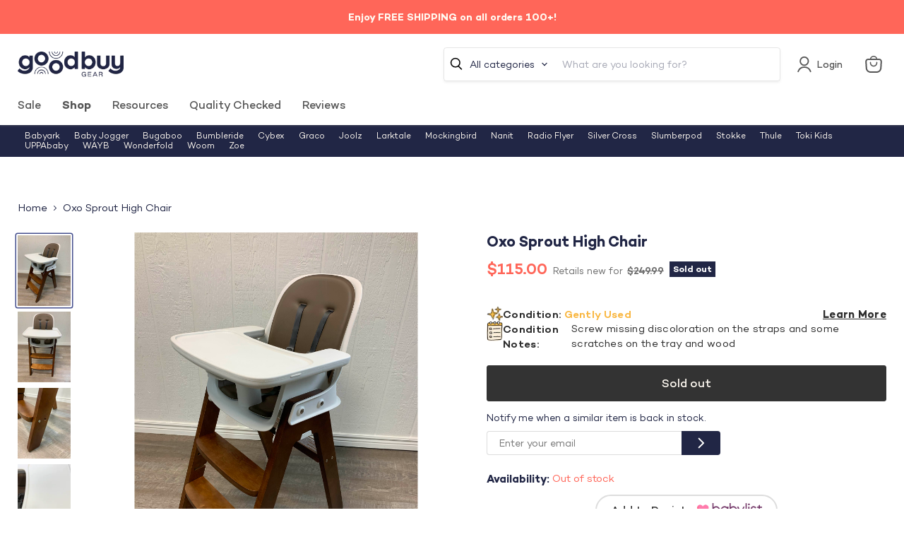

--- FILE ---
content_type: text/javascript; charset=utf-8
request_url: https://goodbuygear.com/products/oxo-sprout-high-chair-7.js
body_size: 1133
content:
{"id":4387469656167,"title":"Oxo Sprout High Chair","handle":"oxo-sprout-high-chair-7","description":"\u003cp\u003eCondition: Gently Used\u003c\/p\u003e\n            \u003cp class=\"desc_text\"\u003e\"Sturdy, stylish, easy to clean, and grows with your child- check, check, check, and check! This highchair hits all the marks! You will love the beautiful and stylish design that fits perfectly with your existing room decor. The seat pad is comfortable for little ones, but is also easy to wipe clean with a damp cloth so you won't have to worry about all those inevitable messes. Perhaps best of all, it is fully adjustable to grow with your child from 6 months to 5 years. The crotch post, tray, and harness are all removable when your child is ready for a big kid chair.\"\u003c\/p\u003e\n            \n             \n            \u003cp class=\"desc_original_link\"\u003eWould you rather pay full price for this item?  You can find a similar item on Amazon by clicking here \n            \u003ca target=\"_blank\" title=\"OXO Tot Sprout Chair with Tray Cover, Taupe\/Walnut\" href=\"https:\/\/www.amazon.com\/dp\/B07K2S29GT?tag=goodbuygear01-20\"\u003e\u003cb\u003eOXO Tot Sprout Chair with Tray Cover, Taupe\/Walnut\u003c\/b\u003e\u003c\/a\u003e\u003c\/p\u003e","published_at":"2019-11-21T22:01:07-07:00","created_at":"2019-11-21T17:29:23-07:00","vendor":"Lynne-234","type":"Feeding","tags":["Age Group_Preschool","Age Group_Toddler","Brand_Oxo","Condition_Gently Used","details-Screw missing discoloration on the straps and some scratches on the tray and wood","Feeding","HighChairs","StockImage","with issues","Zip-80002"],"price":11500,"price_min":11500,"price_max":11500,"available":false,"price_varies":false,"compare_at_price":24999,"compare_at_price_min":24999,"compare_at_price_max":24999,"compare_at_price_varies":false,"variants":[{"id":31374731640935,"title":"Default Title","option1":"Default Title","option2":null,"option3":null,"sku":"234.2.3","requires_shipping":true,"taxable":true,"featured_image":null,"available":false,"name":"Oxo Sprout High Chair","public_title":null,"options":["Default Title"],"price":11500,"weight":14039,"compare_at_price":24999,"inventory_quantity":0,"inventory_management":"shopify","inventory_policy":"deny","barcode":"719812944265","quantity_rule":{"min":1,"max":null,"increment":1},"quantity_price_breaks":[],"requires_selling_plan":false,"selling_plan_allocations":[]}],"images":["\/\/cdn.shopify.com\/s\/files\/1\/1540\/2631\/products\/fcd082d3f52815c9d44fc021c6c01e20.jpg?v=1574382568","\/\/cdn.shopify.com\/s\/files\/1\/1540\/2631\/products\/a4857c6adee3d1efe623beee950c3090.jpg?v=1574382567","\/\/cdn.shopify.com\/s\/files\/1\/1540\/2631\/products\/a279e58c3e52d05b60b368e45ebba7e1.jpg?v=1574382569","\/\/cdn.shopify.com\/s\/files\/1\/1540\/2631\/products\/4502025fecdb3d4f404e5ad8297904de.jpg?v=1574382569","\/\/cdn.shopify.com\/s\/files\/1\/1540\/2631\/products\/a65e9a05e74dc04c10afd59ff2ee6f04.jpg?v=1574382567","\/\/cdn.shopify.com\/s\/files\/1\/1540\/2631\/products\/41hU2SAis_2BL_fca9b97e-a232-4325-843e-ec1128597acc.jpg?v=1574382569"],"featured_image":"\/\/cdn.shopify.com\/s\/files\/1\/1540\/2631\/products\/fcd082d3f52815c9d44fc021c6c01e20.jpg?v=1574382568","options":[{"name":"Title","position":1,"values":["Default Title"]}],"url":"\/products\/oxo-sprout-high-chair-7","media":[{"alt":"used Oxo Sprout High Chair","id":5844187054183,"position":1,"preview_image":{"aspect_ratio":0.75,"height":4032,"width":3024,"src":"https:\/\/cdn.shopify.com\/s\/files\/1\/1540\/2631\/products\/fcd082d3f52815c9d44fc021c6c01e20.jpg?v=1574382568"},"aspect_ratio":0.75,"height":4032,"media_type":"image","src":"https:\/\/cdn.shopify.com\/s\/files\/1\/1540\/2631\/products\/fcd082d3f52815c9d44fc021c6c01e20.jpg?v=1574382568","width":3024},{"alt":"secondhand Oxo Sprout High Chair","id":5844186857575,"position":2,"preview_image":{"aspect_ratio":0.75,"height":4032,"width":3024,"src":"https:\/\/cdn.shopify.com\/s\/files\/1\/1540\/2631\/products\/a4857c6adee3d1efe623beee950c3090.jpg?v=1574382567"},"aspect_ratio":0.75,"height":4032,"media_type":"image","src":"https:\/\/cdn.shopify.com\/s\/files\/1\/1540\/2631\/products\/a4857c6adee3d1efe623beee950c3090.jpg?v=1574382567","width":3024},{"alt":"used Feeding","id":5844187021415,"position":3,"preview_image":{"aspect_ratio":0.75,"height":4032,"width":3024,"src":"https:\/\/cdn.shopify.com\/s\/files\/1\/1540\/2631\/products\/a279e58c3e52d05b60b368e45ebba7e1.jpg?v=1574382569"},"aspect_ratio":0.75,"height":4032,"media_type":"image","src":"https:\/\/cdn.shopify.com\/s\/files\/1\/1540\/2631\/products\/a279e58c3e52d05b60b368e45ebba7e1.jpg?v=1574382569","width":3024},{"alt":"secondhand Feeding","id":5844186824807,"position":4,"preview_image":{"aspect_ratio":0.75,"height":4032,"width":3024,"src":"https:\/\/cdn.shopify.com\/s\/files\/1\/1540\/2631\/products\/4502025fecdb3d4f404e5ad8297904de.jpg?v=1574382569"},"aspect_ratio":0.75,"height":4032,"media_type":"image","src":"https:\/\/cdn.shopify.com\/s\/files\/1\/1540\/2631\/products\/4502025fecdb3d4f404e5ad8297904de.jpg?v=1574382569","width":3024},{"alt":"used High Chairs","id":5844186955879,"position":5,"preview_image":{"aspect_ratio":0.75,"height":4032,"width":3024,"src":"https:\/\/cdn.shopify.com\/s\/files\/1\/1540\/2631\/products\/a65e9a05e74dc04c10afd59ff2ee6f04.jpg?v=1574382567"},"aspect_ratio":0.75,"height":4032,"media_type":"image","src":"https:\/\/cdn.shopify.com\/s\/files\/1\/1540\/2631\/products\/a65e9a05e74dc04c10afd59ff2ee6f04.jpg?v=1574382567","width":3024},{"alt":null,"id":5844186759271,"position":6,"preview_image":{"aspect_ratio":1.0,"height":500,"width":500,"src":"https:\/\/cdn.shopify.com\/s\/files\/1\/1540\/2631\/products\/41hU2SAis_2BL_fca9b97e-a232-4325-843e-ec1128597acc.jpg?v=1574382569"},"aspect_ratio":1.0,"height":500,"media_type":"image","src":"https:\/\/cdn.shopify.com\/s\/files\/1\/1540\/2631\/products\/41hU2SAis_2BL_fca9b97e-a232-4325-843e-ec1128597acc.jpg?v=1574382569","width":500}],"requires_selling_plan":false,"selling_plan_groups":[]}

--- FILE ---
content_type: text/javascript; charset=utf-8
request_url: https://goodbuygear.com/products/oxo-sprout-high-chair-7.js
body_size: 1599
content:
{"id":4387469656167,"title":"Oxo Sprout High Chair","handle":"oxo-sprout-high-chair-7","description":"\u003cp\u003eCondition: Gently Used\u003c\/p\u003e\n            \u003cp class=\"desc_text\"\u003e\"Sturdy, stylish, easy to clean, and grows with your child- check, check, check, and check! This highchair hits all the marks! You will love the beautiful and stylish design that fits perfectly with your existing room decor. The seat pad is comfortable for little ones, but is also easy to wipe clean with a damp cloth so you won't have to worry about all those inevitable messes. Perhaps best of all, it is fully adjustable to grow with your child from 6 months to 5 years. The crotch post, tray, and harness are all removable when your child is ready for a big kid chair.\"\u003c\/p\u003e\n            \n             \n            \u003cp class=\"desc_original_link\"\u003eWould you rather pay full price for this item?  You can find a similar item on Amazon by clicking here \n            \u003ca target=\"_blank\" title=\"OXO Tot Sprout Chair with Tray Cover, Taupe\/Walnut\" href=\"https:\/\/www.amazon.com\/dp\/B07K2S29GT?tag=goodbuygear01-20\"\u003e\u003cb\u003eOXO Tot Sprout Chair with Tray Cover, Taupe\/Walnut\u003c\/b\u003e\u003c\/a\u003e\u003c\/p\u003e","published_at":"2019-11-21T22:01:07-07:00","created_at":"2019-11-21T17:29:23-07:00","vendor":"Lynne-234","type":"Feeding","tags":["Age Group_Preschool","Age Group_Toddler","Brand_Oxo","Condition_Gently Used","details-Screw missing discoloration on the straps and some scratches on the tray and wood","Feeding","HighChairs","StockImage","with issues","Zip-80002"],"price":11500,"price_min":11500,"price_max":11500,"available":false,"price_varies":false,"compare_at_price":24999,"compare_at_price_min":24999,"compare_at_price_max":24999,"compare_at_price_varies":false,"variants":[{"id":31374731640935,"title":"Default Title","option1":"Default Title","option2":null,"option3":null,"sku":"234.2.3","requires_shipping":true,"taxable":true,"featured_image":null,"available":false,"name":"Oxo Sprout High Chair","public_title":null,"options":["Default Title"],"price":11500,"weight":14039,"compare_at_price":24999,"inventory_quantity":0,"inventory_management":"shopify","inventory_policy":"deny","barcode":"719812944265","quantity_rule":{"min":1,"max":null,"increment":1},"quantity_price_breaks":[],"requires_selling_plan":false,"selling_plan_allocations":[]}],"images":["\/\/cdn.shopify.com\/s\/files\/1\/1540\/2631\/products\/fcd082d3f52815c9d44fc021c6c01e20.jpg?v=1574382568","\/\/cdn.shopify.com\/s\/files\/1\/1540\/2631\/products\/a4857c6adee3d1efe623beee950c3090.jpg?v=1574382567","\/\/cdn.shopify.com\/s\/files\/1\/1540\/2631\/products\/a279e58c3e52d05b60b368e45ebba7e1.jpg?v=1574382569","\/\/cdn.shopify.com\/s\/files\/1\/1540\/2631\/products\/4502025fecdb3d4f404e5ad8297904de.jpg?v=1574382569","\/\/cdn.shopify.com\/s\/files\/1\/1540\/2631\/products\/a65e9a05e74dc04c10afd59ff2ee6f04.jpg?v=1574382567","\/\/cdn.shopify.com\/s\/files\/1\/1540\/2631\/products\/41hU2SAis_2BL_fca9b97e-a232-4325-843e-ec1128597acc.jpg?v=1574382569"],"featured_image":"\/\/cdn.shopify.com\/s\/files\/1\/1540\/2631\/products\/fcd082d3f52815c9d44fc021c6c01e20.jpg?v=1574382568","options":[{"name":"Title","position":1,"values":["Default Title"]}],"url":"\/products\/oxo-sprout-high-chair-7","media":[{"alt":"used Oxo Sprout High Chair","id":5844187054183,"position":1,"preview_image":{"aspect_ratio":0.75,"height":4032,"width":3024,"src":"https:\/\/cdn.shopify.com\/s\/files\/1\/1540\/2631\/products\/fcd082d3f52815c9d44fc021c6c01e20.jpg?v=1574382568"},"aspect_ratio":0.75,"height":4032,"media_type":"image","src":"https:\/\/cdn.shopify.com\/s\/files\/1\/1540\/2631\/products\/fcd082d3f52815c9d44fc021c6c01e20.jpg?v=1574382568","width":3024},{"alt":"secondhand Oxo Sprout High Chair","id":5844186857575,"position":2,"preview_image":{"aspect_ratio":0.75,"height":4032,"width":3024,"src":"https:\/\/cdn.shopify.com\/s\/files\/1\/1540\/2631\/products\/a4857c6adee3d1efe623beee950c3090.jpg?v=1574382567"},"aspect_ratio":0.75,"height":4032,"media_type":"image","src":"https:\/\/cdn.shopify.com\/s\/files\/1\/1540\/2631\/products\/a4857c6adee3d1efe623beee950c3090.jpg?v=1574382567","width":3024},{"alt":"used Feeding","id":5844187021415,"position":3,"preview_image":{"aspect_ratio":0.75,"height":4032,"width":3024,"src":"https:\/\/cdn.shopify.com\/s\/files\/1\/1540\/2631\/products\/a279e58c3e52d05b60b368e45ebba7e1.jpg?v=1574382569"},"aspect_ratio":0.75,"height":4032,"media_type":"image","src":"https:\/\/cdn.shopify.com\/s\/files\/1\/1540\/2631\/products\/a279e58c3e52d05b60b368e45ebba7e1.jpg?v=1574382569","width":3024},{"alt":"secondhand Feeding","id":5844186824807,"position":4,"preview_image":{"aspect_ratio":0.75,"height":4032,"width":3024,"src":"https:\/\/cdn.shopify.com\/s\/files\/1\/1540\/2631\/products\/4502025fecdb3d4f404e5ad8297904de.jpg?v=1574382569"},"aspect_ratio":0.75,"height":4032,"media_type":"image","src":"https:\/\/cdn.shopify.com\/s\/files\/1\/1540\/2631\/products\/4502025fecdb3d4f404e5ad8297904de.jpg?v=1574382569","width":3024},{"alt":"used High Chairs","id":5844186955879,"position":5,"preview_image":{"aspect_ratio":0.75,"height":4032,"width":3024,"src":"https:\/\/cdn.shopify.com\/s\/files\/1\/1540\/2631\/products\/a65e9a05e74dc04c10afd59ff2ee6f04.jpg?v=1574382567"},"aspect_ratio":0.75,"height":4032,"media_type":"image","src":"https:\/\/cdn.shopify.com\/s\/files\/1\/1540\/2631\/products\/a65e9a05e74dc04c10afd59ff2ee6f04.jpg?v=1574382567","width":3024},{"alt":null,"id":5844186759271,"position":6,"preview_image":{"aspect_ratio":1.0,"height":500,"width":500,"src":"https:\/\/cdn.shopify.com\/s\/files\/1\/1540\/2631\/products\/41hU2SAis_2BL_fca9b97e-a232-4325-843e-ec1128597acc.jpg?v=1574382569"},"aspect_ratio":1.0,"height":500,"media_type":"image","src":"https:\/\/cdn.shopify.com\/s\/files\/1\/1540\/2631\/products\/41hU2SAis_2BL_fca9b97e-a232-4325-843e-ec1128597acc.jpg?v=1574382569","width":500}],"requires_selling_plan":false,"selling_plan_groups":[]}